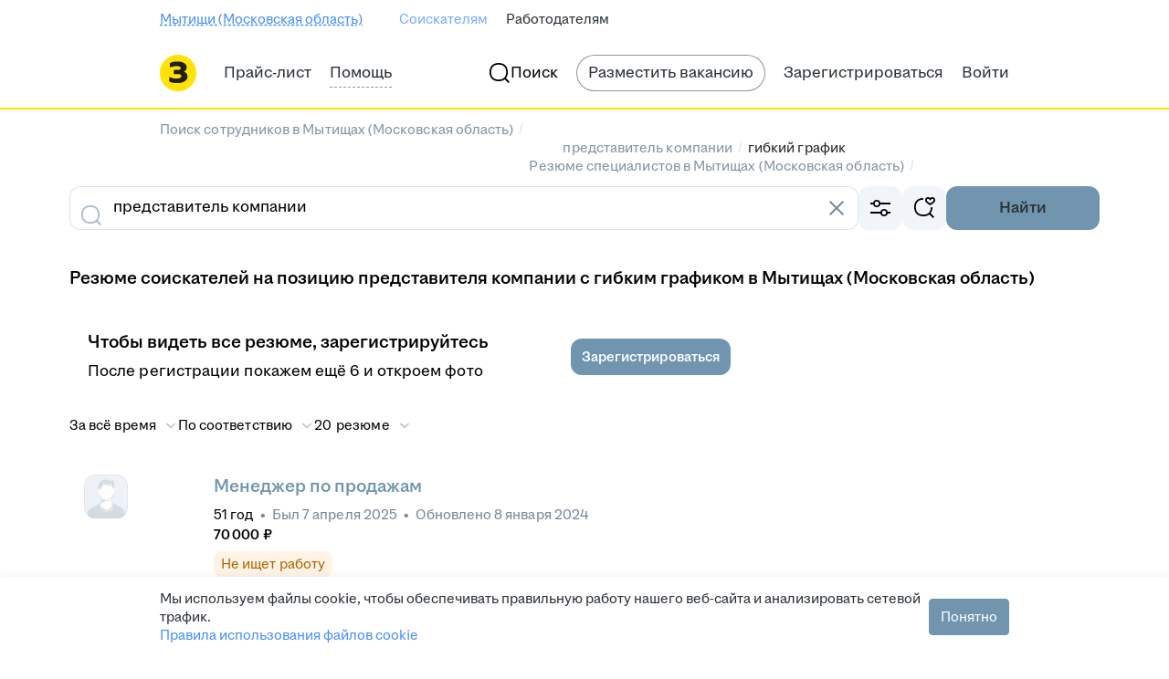

--- FILE ---
content_type: text/plain; charset=utf-8
request_url: https://eye.targetads.io/web/collect?dl=https%3A%2F%2Fmytischi.zarplata.ru%2Fresumes%2Fpredstavitel_kompanii%2Fgibkiy_grafik&ref=&ul=en-us%40posix&ww=1280&wh=720&dt=%D0%9D%D0%B0%D0%B9%D1%82%D0%B8+%D0%BF%D1%80%D0%B5%D0%B4%D1%81%D1%82%D0%B0%D0%B2%D0%B8%D1%82%D0%B5%D0%BB%D0%B5%D0%B9+%D0%BA%D0%BE%D0%BC%D0%BF%D0%B0%D0%BD%D0%B8%D0%B8+%D1%81+%D0%B3%D0%B8%D0%B1%D0%BA%D0%B8%D0%BC+%D0%B3%D1%80%D0%B0%D1%84%D0%B8%D0%BA%D0%BE%D0%BC+%D0%B2+%D0%9C%D1%8B%D1%82%D0%B8%D1%89%D0%B0%D1%85+%28%D0%9C%D0%BE%D1%81%D0%BA%D0%BE%D0%B2%D1%81%D0%BA%D0%B0%D1%8F+%D0%BE%D0%B1%D0%BB%D0%B0%D1%81%D1%82%D1%8C%29%3A+%D0%BD%D0%BE%D0%B2%D1%8B%D0%B5+%D1%80%D0%B5%D0%B7%D1%8E%D0%BC%D0%B5+%D0%BF%D1%80%D0%B5%D0%B4%D1%81%D1%82%D0%B0%D0%B2%D0%B8%D1%82%D0%B5%D0%BB%D0%B5%D0%B9+%D0%BA%D0%BE%D0%BC%D0%BF%D0%B0%D0%BD%D0%B8%D0%B8+%D1%81+%D0%B3%D0%B8%D0%B1%D0%BA%D0%B8%D0%BC+%D0%B3%D1%80%D0%B0%D1%84%D0%B8%D0%BA%D0%BE%D0%BC+%D0%BD%D0%B0+%D1%81%D0%B0%D0%B9%D1%82%D0%B5+mytischi.zarplata.ru&pid=12730&cid=TA-1768702605831-1QG7UUZA&yandexuid=&edttm=1768702608&sid=967972457&ss=1
body_size: 24
content:
103620697181984682

--- FILE ---
content_type: application/javascript; charset=utf-8
request_url: https://zarplata.ru/static/build/ResumeSearchCatalog-route.dd6f4dd67ecc70d3.js
body_size: 1590
content:
!function(){try{var e="undefined"!=typeof window?window:"undefined"!=typeof global?global:"undefined"!=typeof self?self:{},t=(new e.Error).stack;t&&(e._sentryDebugIds=e._sentryDebugIds||{},e._sentryDebugIds[t]="235ec3d6-992c-4b75-b7d2-7fa65c689d18",e._sentryDebugIdIdentifier="sentry-dbid-235ec3d6-992c-4b75-b7d2-7fa65c689d18")}catch(e){}}();var _sentryModuleMetadataGlobal="undefined"!=typeof window?window:"undefined"!=typeof global?global:"undefined"!=typeof self?self:{};_sentryModuleMetadataGlobal._sentryModuleMetadata=_sentryModuleMetadataGlobal._sentryModuleMetadata||{},_sentryModuleMetadataGlobal._sentryModuleMetadata[(new _sentryModuleMetadataGlobal.Error).stack]=Object.assign({},_sentryModuleMetadataGlobal._sentryModuleMetadata[(new _sentryModuleMetadataGlobal.Error).stack],{"_sentryBundlerPluginAppKey:sentry-js-hh-filter-key":!0});var _global="undefined"!=typeof window?window:"undefined"!=typeof global?global:"undefined"!=typeof self?self:{};_global.SENTRY_RELEASE={id:"ba774f46015786435c4b97986823364c32fa11a2"},(globalThis.__xhh_LOADABLE_LOADED_CHUNKS__=globalThis.__xhh_LOADABLE_LOADED_CHUNKS__||[]).push([["9218"],{545853:function(e,t,a){a.d(t,{s:()=>o});var n=a(491606),r=a(361093),s=a(644298),d=a(265885),l=a(81364);const o=({breadcrumbs:e})=>null!=e&&e.length?(0,l.jsxs)(l.Fragment,{children:[(0,l.jsx)(r.O,{"data-qa":"catalog-breadcrumbs",children:e.map((({path:t,name:a},r)=>r===e.length-1?(0,l.jsx)(s.B,{children:a},a):(0,l.jsx)(s.B,{isSeoLink:!0,Element:n.SPALink,to:t,children:a},a)))}),(0,l.jsx)(d.G,{items:e})]}):null;o.displayName="Catalogs/Breadcrumbs/index/CatalogBreadcrumbs"},5462:function(e,t,a){a.d(t,{C:()=>o});var n=a(853827),r=a(616367),s=a.n(r),d=a(89396),l=a(81364);const o=({children:e,container:t,...a})=>(0,d.i)()?(0,l.jsx)(n.C,{...a,children:e}):(0,l.jsx)(s(),{...a,container:t,children:e});o.displayName="components/MagritteRedesignComponents/GridColumn/GridColumn"},811320:function(e,t,a){a.d(t,{z:()=>l});var n=a(566183),r=a(616367),s=a(89396),d=a(81364);const l=({children:e,...t})=>(0,s.i)()?(0,d.jsx)(n.M,{...t,children:e}):(0,d.jsx)(r.ColumnsWrapper,{children:e});l.displayName="components/MagritteRedesignComponents/GridWrapper/GridWrapper"},567742:function(e,t,a){a.d(t,{h:()=>s});var n=a(96740),r=a(81364);const s=({item:e,space:t})=>(0,r.jsx)("script",{type:"application/ld+json",dangerouslySetInnerHTML:{__html:JSON.stringify(e,n.l,t)}});s.displayName="components/Schema/JsonLd/JsonLd"},265885:function(e,t,a){a.d(t,{G:()=>d});var n=a(567742),r=a(594948),s=a(81364);const d=({items:e})=>{const{host:t,protocol:a}=(0,r.v)((({request:e})=>e));return(0,s.jsx)(n.h,{item:{"@context":"https://schema.org","@type":"BreadcrumbList",itemListElement:e.map(((n,r)=>({"@type":"ListItem",position:r+1,name:n.name,...r<e.length-1&&{item:`${a}//${t}/${n.path}`}})))}})};d.displayName="Schema/components/BeadcrumbsSchema/BreadcrumbsSchema"},96740:function(e,t,a){a.d(t,{K:()=>l,l:()=>s});var n=a(516319),r=a(697762);const s=(e,t)=>{if(null!==t)switch(typeof t){case"string":return t.replace(/<\/script/gi,"<\\/script").replace(/<!--/g,"<\\!--");case"number":case"boolean":case"object":return t;default:return}},d=e=>{if(!(0,n.isValidElement)(e))return e;const t=e.props,a=n.Children.map(t.children,d);return(0,n.createElement)(e.type,{},a)},l=e=>{const t=d(e);return(0,r.renderToStaticMarkup)(t)}},718760:function(e,t,a){a.r(t),a.d(t,{default:()=>x});var n=a(516319),r=a(922366),s=a(182302),d=a(545853),l=a(300794),o=a(5462),i=a(811320),c=a(75278),u=a(712894),p=a(966829),m=a(423558),h=a(706468),b=a(867189),f=a(602510),y=a(594948),g=a(468444),_=a(81364);const M=()=>{const{header:e,breadcrumbs:t,...a}=(0,y.v)((e=>e.pageMetaData)),M=(0,y.v)((e=>e.userType))===g.FW.Employer,x=(0,b.H)();return(0,_.jsx)(n.StrictMode,{children:(0,_.jsx)(c.H,{isEnabled:!0,children:(0,_.jsxs)(s.Xg,{afterMenuContent:M&&(0,_.jsx)(l.Z,{}),layout:s.Tp,errorWrapper:h.V,breadcrumbsContent:!(null==t||!t.length)&&(0,_.jsx)(d.s,{breadcrumbs:t}),...a,children:[(0,_.jsxs)(i.z,{children:[(0,_.jsx)(r.X,{default:12,gteM:x?16:28}),!x&&(0,_.jsx)(o.C,{xs:"4",s:"8",m:"12",children:(0,_.jsx)(m.h,{isSeoCatalog:!0})}),x&&(0,_.jsx)(r.X,{default:16}),(0,_.jsx)(u.P,{isSeoCatalog:!0}),(0,_.jsx)(r.X,{default:12,gteM:28})]}),(0,_.jsx)(f.Z,{}),(0,_.jsx)(p.C,{})]})})})};M.displayName="pages/ResumeSearchCatalog/ResumeSearchCatalog.route/ResumeSearchCatalogRoute";const x=M}}]);
//# sourceMappingURL=ResumeSearchCatalog-route.dd6f4dd67ecc70d3.js.map